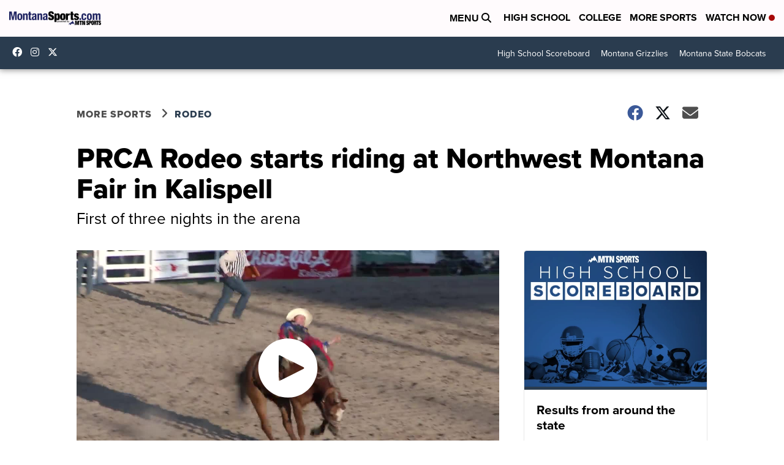

--- FILE ---
content_type: application/javascript; charset=utf-8
request_url: https://fundingchoicesmessages.google.com/f/AGSKWxUJjIO_-OS8NAH5Xam0hL2bS6yE0xleI33KikW0GMer6lI4fB-1ZtRiS0l4EqE5tPoAGSy0dFXgrGlbTp_ano15dt3CHEBQ4NkSw2_jywF8gCGFlBe_YtMUVvG8MloJNv5GsvVnPMjRhDwkg5aTdaOttuXwh85sFSiaUmiYQXZFgumBmvfOLiesNaY2/_/banners/ad_/adserver-/bnr_ad_-ad-sidebar./adscluster.
body_size: -1292
content:
window['811221df-37e4-4e11-a85d-919fa460339a'] = true;